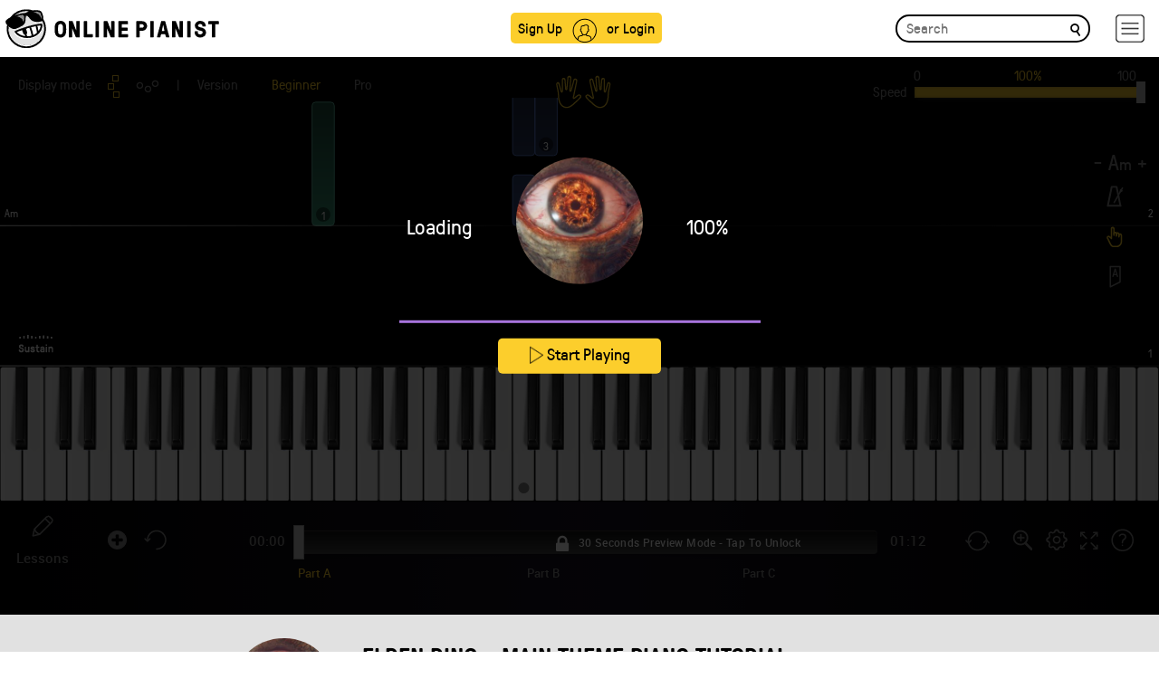

--- FILE ---
content_type: text/html; charset=UTF-8
request_url: https://www.onlinepianist.com/player/api/7483/1
body_size: 1261
content:
{"difficulties":{"default_difficulty":1,"second_difficulty":2},"features_control":[1,1,2,1,1,1,1,1,1,1,1,1,1,1,1,1,1,0],"user_settings":[],"is_premium":0,"fingering":[{"NoteIden":"1;10560;59","Finger":1},{"NoteIden":"1;10560;62","Finger":3},{"NoteIden":"1;13440;57","Finger":1},{"NoteIden":"1;13440;60","Finger":3},{"NoteIden":"1;14400;59","Finger":2},{"NoteIden":"1;17280;60","Finger":2},{"NoteIden":"1;17280;64","Finger":4},{"NoteIden":"1;18240;62","Finger":3},{"NoteIden":"1;1920;60","Finger":2},{"NoteIden":"1;1920;64","Finger":4},{"NoteIden":"1;21120;60","Finger":2},{"NoteIden":"1;21120;64","Finger":4},{"NoteIden":"1;22080;62","Finger":3},{"NoteIden":"1;24960;60","Finger":2},{"NoteIden":"1;24960;64","Finger":4},{"NoteIden":"1;25920;59","Finger":1},{"NoteIden":"1;25920;62","Finger":3},{"NoteIden":"1;28800;55","Finger":1},{"NoteIden":"1;28800;64","Finger":5},{"NoteIden":"1;2880;62","Finger":3},{"NoteIden":"1;33600;45","Finger":1},{"NoteIden":"1;34560;47","Finger":2},{"NoteIden":"1;37440;45","Finger":1},{"NoteIden":"1;38400;44","Finger":2},{"NoteIden":"1;41280;45","Finger":1},{"NoteIden":"1;42240;47","Finger":2},{"NoteIden":"1;43200;48","Finger":3},{"NoteIden":"1;48960;45","Finger":1},{"NoteIden":"1;52800;45","Finger":1},{"NoteIden":"1;53760;44","Finger":2},{"NoteIden":"1;56640;45","Finger":1},{"NoteIden":"1;57600;47","Finger":2},{"NoteIden":"1;5760;60","Finger":2},{"NoteIden":"1;5760;64","Finger":4},{"NoteIden":"1;59520;57","Finger":1},{"NoteIden":"1;59520;60","Finger":2},{"NoteIden":"1;61440;59","Finger":1},{"NoteIden":"1;61440;62","Finger":3},{"NoteIden":"1;63360;60","Finger":2},{"NoteIden":"1;63360;64","Finger":4},{"NoteIden":"1;67200;62","Finger":2},{"NoteIden":"1;67200;65","Finger":4},{"NoteIden":"1;6720;62","Finger":3},{"NoteIden":"1;69120;64","Finger":3},{"NoteIden":"1;70080;62","Finger":2},{"NoteIden":"1;71040;62","Finger":2},{"NoteIden":"1;72960;60","Finger":1},{"NoteIden":"1;72960;64","Finger":3},{"NoteIden":"1;74880;62","Finger":2},{"NoteIden":"1;74880;65","Finger":4},{"NoteIden":"1;76800;65","Finger":1},{"NoteIden":"1;76800;72","Finger":5},{"NoteIden":"1;78720;69","Finger":1},{"NoteIden":"1;78720;72","Finger":3},{"NoteIden":"1;78720;76","Finger":5},{"NoteIden":"1;9600;60","Finger":2},{"NoteIden":"1;9600;64","Finger":4},{"NoteIden":"2;13440;40","Finger":4},{"NoteIden":"2;17280;45","Finger":1},{"NoteIden":"2;1920;45","Finger":1},{"NoteIden":"2;21120;41","Finger":2},{"NoteIden":"2;24960;36","Finger":5},{"NoteIden":"2;26880;36","Finger":3},{"NoteIden":"2;28800;40","Finger":1},{"NoteIden":"2;30720;36","Finger":3},{"NoteIden":"2;32640;33","Finger":5},{"NoteIden":"2;36480;41","Finger":2},{"NoteIden":"2;40320;43","Finger":1},{"NoteIden":"2;44160;40","Finger":2},{"NoteIden":"2;48000;33","Finger":5},{"NoteIden":"2;51840;41","Finger":1},{"NoteIden":"2;55680;36","Finger":3},{"NoteIden":"2;5760;41","Finger":3},{"NoteIden":"2;59520;40","Finger":1},{"NoteIden":"2;61440;44","Finger":2},{"NoteIden":"2;63360;45","Finger":1},{"NoteIden":"2;71040;38","Finger":3},{"NoteIden":"2;72960;40","Finger":2},{"NoteIden":"2;74880;41","Finger":1},{"NoteIden":"2;76800;44","Finger":2},{"NoteIden":"2;9600;43","Finger":2}],"play_count":0,"error":0}

--- FILE ---
content_type: application/x-javascript
request_url: https://www.onlinepianist.com/player/api/passparams.js?songid=7483
body_size: 829
content:
$(document).ready(function(){passParams("Elden Ring", "Main Theme" , "7483", "1" , "Am", "https://assets.onlinepianist.com/songs/artists/ios/elden_ring_bg.jpg",0,0); });